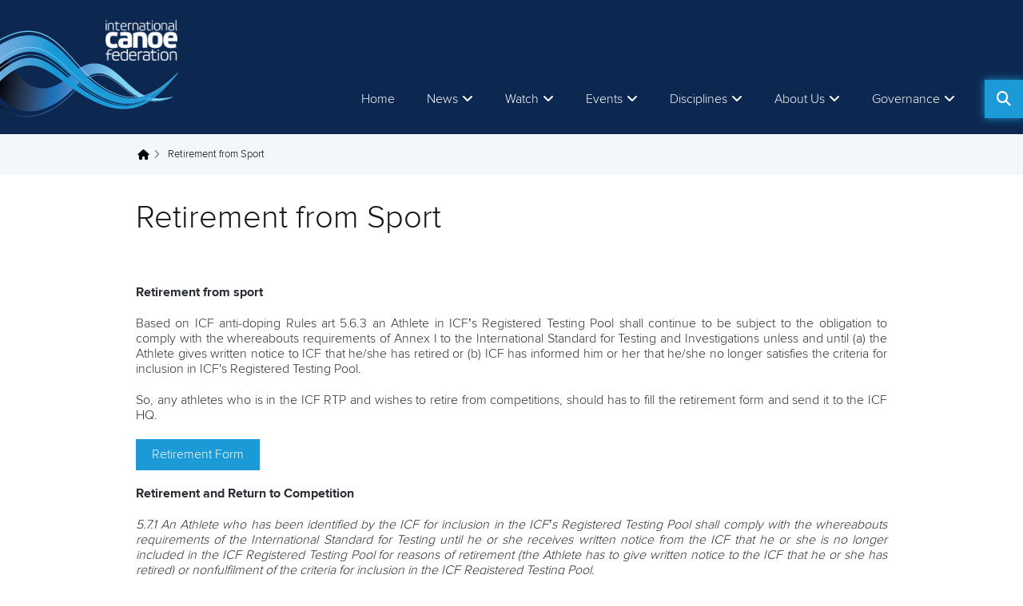

--- FILE ---
content_type: text/html; charset=utf-8
request_url: https://www.canoeicf.com/retirement-sport
body_size: 8654
content:
<!DOCTYPE html>
<html xmlns="http://www.w3.org/1999/xhtml" lang="en" xml:lang="en" dir="ltr" 
  xmlns:og="http://ogp.me/ns#">

<head>
  <meta http-equiv="Content-Type" content="text/html; charset=utf-8" />
<link rel="shortcut icon" href="https://www.canoeicf.com/sites/all/themes/penceo_theme/favicon.ico" type="image/vnd.microsoft.icon" />
<meta name="viewport" content="width=device-width, initial-scale=1, minimum-scale=1, maximum-scale=2, user-scalable=1" />
<meta name="p:domain_verify" content="2172734ab30304dcf8d7f9fe471a2da8" />
<meta name="description" content="Retirement from sportBased on ICF anti-doping Rules art 5.6.3 an Athlete in ICF’s Registered Testing Pool shall continue to be subject to the obligation to comply with the whereabouts requirements of Annex I to the International Standard for Testing and Investigations unless and until (a) the Athlete gives written notice to ICF that he/she has retired or (b) ICF has informed" />
<meta name="generator" content="Drupal 7 (http://drupal.org)" />
<link rel="canonical" href="https://www.canoeicf.com/retirement-sport" />
<link rel="shortlink" href="https://www.canoeicf.com/node/15707" />
<meta property="og:site_name" content="ICF - Planet Canoe" />
<meta property="og:type" content="article" />
<meta property="og:url" content="https://www.canoeicf.com/retirement-sport" />
<meta property="og:title" content="Retirement from Sport" />
<meta property="og:description" content="Retirement from sportBased on ICF anti-doping Rules art 5.6.3 an Athlete in ICF’s Registered Testing Pool shall continue to be subject to the obligation to comply with the whereabouts requirements of Annex I to the International Standard for Testing and Investigations unless and until (a) the Athlete gives written notice to ICF that he/she has retired or (b) ICF has informed him or her that he/she no longer satisfies the criteria for inclusion in ICF&#039;s Registered Testing Pool.So, any athletes who is in the ICF RTP and wishes to retire from competitions, should has to fill the retirement form and send it to the ICF HQ.Retirement FormRetirement and Return to Competition 5.7.1 An Athlete who has been identified by the ICF for inclusion in the ICF’s Registered Testing Pool shall comply with the whereabouts requirements of the International Standard for Testing until he or she receives written notice from the ICF that he or she is no longer included in the ICF Registered Testing Pool for reasons of retirement (the Athlete has to give written notice to the ICF that he or she has retired) or nonfulfilment of the criteria for inclusion in the ICF Registered Testing Pool.5.7.3 If an Athlete retires from sport while subject to a period of Ineligibility, the Athlete shall not resume competing in International Events or National Events until the Athlete has given six months prior written notice (or notice equivalent to the period of Ineligibility remaining as of the date the Athlete retired, if that period was longer than six months) to ICF and to his/her National Anti-Doping Organisation of his/her intent to resume competing and has made him/herself available for Testing for that notice period, including (if requested) complying with the whereabouts requirements of Annex I to the International Standard for Testing and Investigations." />
<meta property="og:updated_time" content="2017-12-11T10:16:13+01:00" />
<meta property="article:published_time" content="2016-10-21T10:48:00+02:00" />
<meta property="article:modified_time" content="2017-12-11T10:16:13+01:00" />
  <title>Retirement from Sport | ICF - Planet Canoe</title>
  <link type="text/css" rel="stylesheet" href="https://www.canoeicf.com/sites/default/files/css/css_xE-rWrJf-fncB6ztZfd2huxqgxu4WO-qwma6Xer30m4.css" media="all" />
<link type="text/css" rel="stylesheet" href="https://www.canoeicf.com/sites/default/files/css/css_UymGfrFSYTak7qAFnIgHW3TPIsf6msUPPfcFMSM3Hns.css" media="all" />
<link type="text/css" rel="stylesheet" href="https://www.canoeicf.com/sites/default/files/css/css_urg_MIBStVPuAY1E1pDRV_tO-nsNyNoG8KwTe_TAYh8.css" media="screen" />
<style type="text/css" media="print">
<!--/*--><![CDATA[/*><!--*/
#sb-container{position:relative;}#sb-overlay{display:none;}#sb-wrapper{position:relative;top:0;left:0;}#sb-loading{display:none;}

/*]]>*/-->
</style>
<link type="text/css" rel="stylesheet" href="https://www.canoeicf.com/sites/default/files/css/css_W8CMCB8IWdYD4q_I4cawHaa697fFkw40MXy4P049myw.css" media="all" />
<link type="text/css" rel="stylesheet" href="https://www.canoeicf.com/sites/default/files/css/css_QSFL-7xG88v4lVdlnW0U0PBep7kesagbFwg2qdtW9pU.css" media="all" />
<link type="text/css" rel="stylesheet" href="https://www.canoeicf.com/sites/default/files/css/css_BXCassjaXN0djjNgrkJLUcTUY0QxF9ubI2223rn5L0o.css" media="all" />
<link type="text/css" rel="stylesheet" href="https://www.canoeicf.com/sites/default/files/css/css_kvEIJlc6D9weBV-bMqAoDIiSEfXFxt1PbAP1_M1xAFQ.css" media="all" />
<link type="text/css" rel="stylesheet" href="https://www.canoeicf.com/sites/default/files/css/css_MAxL4sSKXmN7SEgzl1OFwrXYEDGRziOKG78ES-3kc0U.css" media="print" />
<link type="text/css" rel="stylesheet" href="https://www.canoeicf.com/sites/default/files/css/css_OdU8Nu_KR6TbRnaAsxuDjv5v3GFcsZXY5olDKSwtZvg.css" media="all" />
  <script type="text/javascript" src="https://www.canoeicf.com/sites/default/files/js/js_Pt6OpwTd6jcHLRIjrE-eSPLWMxWDkcyYrPTIrXDSON0.js"></script>
<script type="text/javascript" src="https://www.canoeicf.com/sites/default/files/js/js_VCKbyKBrvotYIDppITkgmBmAIj6hbZuzeKswMIMRtXM.js"></script>
<script type="text/javascript" src="https://www.canoeicf.com/sites/default/files/js/js_oMEK0j5L361m9-c1exgqugqHhNzCDYRCV0Zfx7iwGhQ.js"></script>
<script type="text/javascript" src="https://www.canoeicf.com/sites/default/files/js/js_68d6yX371cp6DP65HdrkoxXIZMag5zONlwesjiFuxOg.js"></script>
<script type="text/javascript">
<!--//--><![CDATA[//><!--
jQuery.fn.attachBehaviors = function(){Drupal.attachBehaviors();}
//--><!]]>
</script>
<script type="text/javascript" src="https://www.canoeicf.com/sites/default/files/js/js_mCwGUooArDHW9zl3A1c-BptcksI1YAAp3fEc3yQ8hk0.js"></script>
<script type="text/javascript" src="https://www.googletagmanager.com/gtag/js?id=G-313228438"></script>
<script type="text/javascript">
<!--//--><![CDATA[//><!--
window.dataLayer = window.dataLayer || [];function gtag(){dataLayer.push(arguments)};gtag("js", new Date());gtag("set", "developer_id.dMDhkMT", true);gtag("config", "G-313228438", {"groups":"default","anonymize_ip":true});gtag("config", "UA-77182970-1", {"groups":"default","anonymize_ip":true});
//--><!]]>
</script>
<script type="text/javascript" src="https://www.canoeicf.com/sites/default/files/js/js_lodsDWTqj1F975KGiXqamZL1vpo7CfjNPIQ1Pbcar1I.js"></script>
<script type="text/javascript" src="https://www.canoeicf.com/sites/default/files/js/js_SkgGE_Bdkzi5VhAwg2Oi4mFbk2qEgANszyYDZQfdQGI.js"></script>
<script type="text/javascript">
<!--//--><![CDATA[//><!--

          shadowbox.path = "/sites/all/libraries/shadowbox/";
        
//--><!]]>
</script>
<script type="text/javascript">
<!--//--><![CDATA[//><!--
jQuery.extend(Drupal.settings, {"basePath":"\/","pathPrefix":"","setHasJsCookie":0,"ajaxPageState":{"theme":"penceo_theme","theme_token":"Us7Vxm7CCnW6dr6ymJFrHGdEPC-H6kgg_I4GX5PJT-c","jquery_version":"1.12","jquery_version_token":"Gjv4RZ0HFnzBAXCbR4OkpYrQJBQF48hWbAU1unkCfv4","js":{"sites\/all\/modules\/contrib\/social_share_counter\/js\/ssc_main.js":1,"sites\/all\/modules\/contrib\/social_share_counter\/js\/ssc_floating_navigation.js":1,"profiles\/penceo_profile\/modules\/contrib\/jquery_update\/replace\/jquery\/1.12\/jquery.min.js":1,"misc\/jquery-extend-3.4.0.js":1,"misc\/jquery-html-prefilter-3.5.0-backport.js":1,"misc\/jquery.once.js":1,"misc\/drupal.js":1,"profiles\/penceo_profile\/modules\/contrib\/jquery_update\/js\/jquery_browser.js":1,"profiles\/penceo_profile\/modules\/contrib\/jquery_update\/replace\/ui\/ui\/minified\/jquery.ui.core.min.js":1,"profiles\/penceo_profile\/modules\/contrib\/jquery_update\/replace\/ui\/ui\/minified\/jquery.ui.widget.min.js":1,"profiles\/penceo_profile\/modules\/contrib\/jquery_update\/replace\/ui\/ui\/minified\/jquery.ui.tabs.min.js":1,"profiles\/penceo_profile\/modules\/contrib\/jquery_update\/replace\/ui\/ui\/minified\/jquery.ui.accordion.min.js":1,"sites\/all\/libraries\/shadowbox\/shadowbox.js":1,"sites\/all\/modules\/contrib\/shadowbox\/shadowbox_auto.js":1,"profiles\/penceo_profile\/modules\/contrib\/jquery_update\/replace\/ui\/ui\/minified\/jquery.ui.position.min.js":1,"misc\/ui\/jquery.ui.position-1.13.0-backport.js":1,"profiles\/penceo_profile\/modules\/contrib\/jquery_update\/replace\/ui\/ui\/minified\/jquery.ui.tooltip.min.js":1,"misc\/ajax.js":1,"profiles\/penceo_profile\/modules\/contrib\/jquery_update\/js\/jquery_update.js":1,"profiles\/penceo_profile\/modules\/panopoly\/panopoly_images\/panopoly-images.js":1,"profiles\/penceo_profile\/modules\/contrib\/admin_menu\/admin_devel\/admin_devel.js":1,"sites\/all\/modules\/features\/icf_news\/js\/icf-news-tooltip.js":1,"profiles\/penceo_profile\/modules\/panopoly\/panopoly_admin\/panopoly-admin.js":1,"profiles\/penceo_profile\/modules\/panopoly\/panopoly_theme\/js\/panopoly-accordion.js":1,"sites\/all\/modules\/contrib\/caption_filter\/js\/caption-filter.js":1,"profiles\/penceo_profile\/libraries\/colorbox\/jquery.colorbox-min.js":1,"profiles\/penceo_profile\/modules\/contrib\/colorbox\/js\/colorbox.js":1,"profiles\/penceo_profile\/modules\/contrib\/colorbox\/styles\/default\/colorbox_style.js":1,"profiles\/penceo_profile\/modules\/contrib\/colorbox\/js\/colorbox_load.js":1,"0":1,"profiles\/penceo_profile\/libraries\/jquery.imagesloaded\/jquery.imagesloaded.min.js":1,"sites\/all\/modules\/contrib\/google_analytics\/googleanalytics.js":1,"https:\/\/www.googletagmanager.com\/gtag\/js?id=G-313228438":1,"1":1,"sites\/all\/modules\/custom\/icf_custom_panes\/js\/full_search.js":1,"misc\/progress.js":1,"profiles\/penceo_profile\/modules\/contrib\/ajax_error_suppress\/js\/ajax.js":1,"profiles\/penceo_profile\/modules\/contrib\/colorbox_node\/colorbox_node.js":1,"sites\/all\/themes\/penceo_theme\/js\/vendor\/slick.min.js":1,"sites\/all\/themes\/penceo_theme\/js\/vendor\/imagesloaded.pkgd.min.js":1,"sites\/all\/themes\/penceo_theme\/js\/vendor\/justifiedGallery.js":1,"sites\/all\/themes\/penceo_theme\/js\/vendor\/jquery.event.special.resizeEvents.js":1,"sites\/all\/themes\/penceo_theme\/js\/vendor\/owl.carousel.min.js":1,"sites\/all\/themes\/penceo_theme\/js\/vendor\/enquire.min.js":1,"sites\/all\/themes\/penceo_theme\/js\/default.js":1,"sites\/all\/themes\/penceo_theme\/js\/dropdown-plugin.js":1,"sites\/all\/themes\/penceo_theme\/js\/header_mega_menu.js":1,"sites\/all\/themes\/penceo_theme\/js\/footer.js":1,"sites\/all\/themes\/penceo_theme\/js\/language_switcher.js":1,"sites\/all\/themes\/penceo_theme\/js\/component\/subpage_menu\/subpage-menu-mobile.js":1,"sites\/all\/themes\/penceo_theme\/js\/component\/subpage_menu\/subpage-menu-desktop.js":1,"sites\/all\/themes\/penceo_theme\/js\/component\/subpage_menu\/subpage-menu.js":1,"2":1},"css":{"modules\/system\/system.base.css":1,"modules\/system\/system.menus.css":1,"modules\/system\/system.messages.css":1,"modules\/system\/system.theme.css":1,"misc\/ui\/jquery.ui.theme.css":1,"misc\/ui\/jquery.ui.accordion.css":1,"sites\/all\/libraries\/shadowbox\/shadowbox.css":1,"0":1,"misc\/ui\/jquery.ui.tooltip.css":1,"profiles\/penceo_profile\/modules\/contrib\/colorbox_node\/colorbox_node.css":1,"profiles\/penceo_profile\/modules\/contrib\/date\/date_api\/date.css":1,"profiles\/penceo_profile\/modules\/contrib\/date\/date_popup\/themes\/datepicker.1.7.css":1,"modules\/field\/theme\/field.css":1,"modules\/node\/node.css":1,"profiles\/penceo_profile\/modules\/panopoly\/panopoly_admin\/panopoly-admin.css":1,"profiles\/penceo_profile\/modules\/panopoly\/panopoly_admin\/panopoly-admin-navbar.css":1,"profiles\/penceo_profile\/modules\/panopoly\/panopoly_core\/css\/panopoly-dropbutton.css":1,"profiles\/penceo_profile\/modules\/panopoly\/panopoly_theme\/css\/panopoly-featured.css":1,"profiles\/penceo_profile\/modules\/panopoly\/panopoly_theme\/css\/panopoly-accordian.css":1,"profiles\/penceo_profile\/modules\/panopoly\/panopoly_theme\/css\/panopoly-layouts.css":1,"profiles\/penceo_profile\/modules\/contrib\/radix_layouts\/radix_layouts.css":1,"modules\/search\/search.css":1,"modules\/user\/user.css":1,"profiles\/penceo_profile\/modules\/contrib\/views\/css\/views.css":1,"sites\/all\/modules\/contrib\/caption_filter\/caption-filter.css":1,"profiles\/penceo_profile\/modules\/contrib\/colorbox\/styles\/default\/colorbox_style.css":1,"profiles\/penceo_profile\/modules\/contrib\/ctools\/css\/ctools.css":1,"profiles\/penceo_profile\/modules\/contrib\/panels\/css\/panels.css":1,"sites\/all\/modules\/contrib\/tagclouds\/tagclouds.css":1,"sites\/all\/modules\/contrib\/social_share_counter\/css\/font-awesome.min.css":1,"sites\/all\/themes\/penceo_theme\/stylesheet\/style.css":1,"sites\/all\/themes\/penceo_theme\/stylesheet\/print.css":1,"profiles\/penceo_profile\/modules\/panopoly\/panopoly_images\/panopoly-images.css":1}},"colorbox":{"opacity":"0.85","current":"{current} of {total}","previous":"\u00ab Prev","next":"Next \u00bb","close":"Close","maxWidth":"98%","maxHeight":"98%","fixed":true,"mobiledetect":true,"mobiledevicewidth":"480px","file_public_path":"\/sites\/default\/files","specificPagesDefaultValue":"admin*\nimagebrowser*\nimg_assist*\nimce*\nnode\/add\/*\nnode\/*\/edit\nprint\/*\nprintpdf\/*\nsystem\/ajax\nsystem\/ajax\/*"},"shadowbox":{"animate":1,"animateFade":1,"animSequence":"wh","auto_enable_all_images":0,"auto_gallery":0,"autoplayMovies":true,"continuous":0,"counterLimit":"10","counterType":"default","displayCounter":1,"displayNav":1,"enableKeys":1,"fadeDuration":"0.35","handleOversize":"resize","handleUnsupported":"link","initialHeight":160,"initialWidth":320,"language":"en","modal":false,"overlayColor":"#000","overlayOpacity":"0.85","resizeDuration":"0.35","showMovieControls":1,"slideshowDelay":"0","viewportPadding":20,"useSizzle":0},"SSC":{"share":"https:\/\/www.canoeicf.com\/social_share_counter\/share","page":"https:\/\/www.canoeicf.com\/retirement-sport","sticky":1,"isClean":1},"googleanalytics":{"account":["G-313228438","UA-77182970-1"],"trackOutbound":1,"trackMailto":1,"trackDownload":1,"trackDownloadExtensions":"7z|aac|arc|arj|asf|asx|avi|bin|csv|doc(x|m)?|dot(x|m)?|exe|flv|gif|gz|gzip|hqx|jar|jpe?g|js|mp(2|3|4|e?g)|mov(ie)?|msi|msp|pdf|phps|png|ppt(x|m)?|pot(x|m)?|pps(x|m)?|ppam|sld(x|m)?|thmx|qtm?|ra(m|r)?|sea|sit|tar|tgz|torrent|txt|wav|wma|wmv|wpd|xls(x|m|b)?|xlt(x|m)|xlam|xml|z|zip","trackColorbox":1},"urlIsAjaxTrusted":{"\/retirement-sport":true},"colorbox_node":{"width":"90%","height":"90%"}});
//--><!]]>
</script>
  <!-- Google Tag Manager -->
  <script>(function(w,d,s,l,i){w[l]=w[l]||[];w[l].push({'gtm.start':
      new Date().getTime(),event:'gtm.js'});var f=d.getElementsByTagName(s)[0],
      j=d.createElement(s),dl=l!='dataLayer'?'&l='+l:'';j.async=true;j.src=
      'https://www.googletagmanager.com/gtm.js?id='+i+dl;f.parentNode.insertBefore(j,f);
    })(window,document,'script','dataLayer','GTM-T53V3KK');</script>
  <!-- End Google Tag Manager -->

  <!-- Google AdSense script -->
  <script async src="https://pagead2.googlesyndication.com/pagead/js/adsbygoogle.js?client=ca-pub-6059218351349589" crossorigin="anonymous"></script>

  <!-- Instagram embed script -->
  <script async defer src="https://platform.instagram.com/en_US/embeds.js"></script>

  <!-- Mailchimp popup script -->
  
</head>
<body class="html not-front not-logged-in no-sidebars page-node page-node- page-node-15707 node-type-basic-page node-promoted  region-content" >
<!-- Google Tag Manager (noscript) -->
<noscript><iframe src="https://www.googletagmanager.com/ns.html?id=GTM-T53V3KK"
                  height="0" width="0" style="display:none;visibility:hidden"></iframe></noscript>
<!-- End Google Tag Manager (noscript) -->
  <div id="skip-link">
    <a href="#main-content" class="element-invisible element-focusable">Skip to main content</a>
  </div>
    <div class="page-wrapper clearfix"  >
      <div class="page-header">
  
  
  
  <div class="header-panel clearfix" id="mini-panel-header">
      <div class="header-left">
        <div class="site-logo">

  
  
  
  <a href="/home" rel="home" id="logo" title="Home"><img src="https://www.canoeicf.com/sites/all/themes/penceo_theme/logo.png" alt="Home" /></a>
  </div>
    </div>
      <div class="header-right">
                    <div class="header-right-bottom">
          
  
  
  
  <div class="main-menu-opener"></div>
  <div class="main-menu">

  
  
  
  <div class="menu-block-wrapper menu-block-ctools-main-menu-1 menu-name-main-menu parent-mlid-0 menu-level-1">
  <ul class="menu"><li class="first leaf menu-mlid-943"><a href="/">Home</a></li>
<li class="expanded menu-mlid-1613"><a href="/news">News</a><ul class="menu"><li class="first leaf menu-mlid-151027"><a href="/news">All news</a></li>
<li class="leaf menu-mlid-150265"><a href="/disciplines/canoe-slalom/news">Canoe Slalom &amp; Kayak Cross</a></li>
<li class="leaf menu-mlid-150263"><a href="/disciplines/canoe-sprint/news">Canoe Sprint</a></li>
<li class="leaf menu-mlid-150264"><a href="/disciplines/paracanoe/news">Paracanoe</a></li>
<li class="leaf menu-mlid-150268"><a href="/disciplines/canoe-marathon/news">Canoe Marathon</a></li>
<li class="leaf menu-mlid-150267"><a href="/disciplines/canoe-polo/news">Canoe Polo</a></li>
<li class="leaf menu-mlid-150269"><a href="/disciplines/wildwater-canoeing/news">Wildwater Canoeing</a></li>
<li class="leaf menu-mlid-150270"><a href="/disciplines/canoe-freestyle/news">Canoe Freestyle</a></li>
<li class="leaf menu-mlid-150271"><a href="/disciplines/canoe-ocean-racing/news">Canoe Ocean Racing</a></li>
<li class="leaf menu-mlid-150272"><a href="/disciplines/dragon-boat/news">Dragon Boat</a></li>
<li class="leaf menu-mlid-150273"><a href="/disciplines/stand-up-paddling/news">Stand Up Paddling</a></li>
<li class="leaf menu-mlid-261776"><a href="/development/news">Development</a></li>
<li class="last leaf menu-mlid-261777"><a href="/sustainability/news">Sustainability</a></li>
</ul></li>
<li class="expanded menu-mlid-224580"><a target="_blank" class="nolink">Watch</a><ul class="menu"><li class="first leaf menu-mlid-226430"><a href="/news/how-watch-live-and-vod-coverage-icf-events">YouTube: How to watch live</a></li>
<li class="leaf menu-mlid-325942"><a href="/which-icf-events-will-be-shown-live-2025">Which ICF events will be shown live in 2025</a></li>
<li class="last leaf menu-mlid-150940"><a href="/icf-live-tv-and-vod-events">Live &amp; VOD</a></li>
</ul></li>
<li class="expanded menu-mlid-2212"><a class="nolink">Events</a><ul class="menu"><li class="first expanded menu-mlid-3141"><a class="nolink">Calendar</a><ul class="menu"><li class="first leaf menu-mlid-364998"><a href="/all-key-dates-icf-events-2026">ICF Events 2026</a></li>
<li class="last leaf menu-mlid-276466"><a href="/event-calendar">Full calendar</a></li>
</ul></li>
<li class="expanded menu-mlid-1992"><a class="nolink">Athletes</a><ul class="menu"><li class="first leaf menu-mlid-151478"><a href="/athletes">Profiles</a></li>
<li class="leaf menu-mlid-247989"><a href="/athletes-committee">Athletes&#039; Committee</a></li>
<li class="leaf menu-mlid-247990"><a href="/nationality-changes">Sporting Nationality</a></li>
<li class="last leaf menu-mlid-297491"><a href="/athlete-area-icf">Athlete Area</a></li>
</ul></li>
<li class="leaf menu-mlid-89998"><a href="/results">Results</a></li>
<li class="leaf menu-mlid-151555"><a href="/individual-entries">Individual entries</a></li>
<li class="last leaf menu-mlid-308625"><a href="/bidding-process-0">Event bidding</a></li>
</ul></li>
<li class="expanded menu-mlid-1724"><a href="/disciplines">Disciplines</a><ul class="menu"><li class="first leaf menu-mlid-2824"><a href="/disciplines/canoe-sprint">Canoe Sprint</a></li>
<li class="leaf menu-mlid-150323"><a href="/disciplines/canoe-slalom">Canoe Slalom &amp; Kayak Cross</a></li>
<li class="leaf menu-mlid-2825"><a href="/disciplines/paracanoe">Paracanoe</a></li>
<li class="leaf menu-mlid-2826"><a href="/disciplines/canoe-marathon">Canoe Marathon</a></li>
<li class="leaf menu-mlid-2827"><a href="/disciplines/canoe-polo">Canoe Polo</a></li>
<li class="leaf menu-mlid-2830"><a href="/disciplines/wildwater-canoeing">Wildwater Canoeing</a></li>
<li class="leaf menu-mlid-2831"><a href="/disciplines/canoe-freestyle">Canoe Freestyle</a></li>
<li class="leaf menu-mlid-2832"><a href="/disciplines/canoe-ocean-racing">Canoe Ocean Racing</a></li>
<li class="leaf menu-mlid-149939"><a href="/disciplines/dragon-boat">Dragon Boat</a></li>
<li class="leaf menu-mlid-167015"><a href="/disciplines/stand-up-paddling">Stand Up Paddling</a></li>
<li class="last expanded menu-mlid-123547"><a class="nolink">Recognised disciplines</a><ul class="menu"><li class="first leaf menu-mlid-46452"><a href="/discipline/canoe-sailing">Canoe Sailing</a></li>
<li class="leaf menu-mlid-146335"><a href="/disciplines/waveski-surfing">Waveski Surfing</a></li>
<li class="leaf menu-mlid-131064"><a href="/discipline/rafting">Rafting</a></li>
<li class="last leaf menu-mlid-151447"><a href="/disciplines/vaa">Va&#039;a</a></li>
</ul></li>
</ul></li>
<li class="expanded menu-mlid-335371"><a class="nolink">About Us</a><ul class="menu"><li class="first leaf menu-mlid-261344"><a href="/about-international-canoe-federation">About the ICF</a></li>
<li class="leaf menu-mlid-367059"><a href="/about-international-canoe-federation#mission">Mission</a></li>
<li class="leaf menu-mlid-367060"><a href="/about-international-canoe-federation#values">Values</a></li>
<li class="leaf menu-mlid-367061"><a href="/about-international-canoe-federation#strategic_plan">Strategic Plan</a></li>
<li class="expanded menu-mlid-261347"><a class="nolink">ICF Structure</a><ul class="menu"><li class="first leaf menu-mlid-261355"><a href="/icf-structure">Overview</a></li>
<li class="leaf menu-mlid-261354"><a href="/thomas-konietzko">President</a></li>
<li class="leaf menu-mlid-261348"><a href="/icf-structure#exco">ExCo</a></li>
<li class="leaf menu-mlid-261349"><a href="/node/15716/#board">BoD</a></li>
<li class="last leaf menu-mlid-261350"><a href="/node/15716/#staff">Staff</a></li>
</ul></li>
<li class="leaf menu-mlid-335378"><a href="https://www.canoeicf.com/jobs">Jobs</a></li>
<li class="last leaf menu-mlid-360102"><a href="https://www.canoeicf.com/tenders">Tenders</a></li>
</ul></li>
<li class="last expanded menu-mlid-151492"><a class="nolink">Governance</a><ul class="menu"><li class="first leaf menu-mlid-283442"><a href="https://www.canoeicf.com/newsletter" target="_blank">Newsletter</a></li>
<li class="leaf menu-mlid-247991"><a href="/rules">Rules &amp; Statutes</a></li>
<li class="expanded menu-mlid-283126"><a href="/other/antalya-2024">Congress 2024</a><ul class="menu"><li class="first leaf menu-mlid-283127"><a href="/other/antalya-2024/information">Information</a></li>
<li class="leaf menu-mlid-283129"><a href="/other/antalya-2024/schedule">Schedule</a></li>
<li class="last leaf menu-mlid-283128"><a href="/other/antalya-2024/candidates">Candidates</a></li>
</ul></li>
<li class="leaf menu-mlid-261346"><a href="/about-international-canoe-federation#annual_reviews">Annual Reviews</a></li>
<li class="leaf menu-mlid-261351"><a href="/continental">Continental Federations</a></li>
<li class="leaf menu-mlid-261352"><a href="/federation">National Federations</a></li>
<li class="leaf menu-mlid-216568"><a href="/sustainability">Sustainability</a></li>
<li class="leaf menu-mlid-216567"><a href="/development">Development</a></li>
<li class="leaf menu-mlid-247992"><a href="/medical-and-anti-doping">Anti-doping &amp; Medical</a></li>
<li class="leaf menu-mlid-247994"><a href="/safeguarding">Safeguarding</a></li>
<li class="last leaf menu-mlid-253597"><a href="/prevention-competition-manipulation">Prevention of Competition Manipulation</a></li>
</ul></li>
</ul></div>

  </div>

  
  
  
  <div class="search-button"></div><div class="search-wrapper"><div class="search-form-wrapper"><form action="/retirement-sport" method="post" id="icf-search-block-fulltext-form" accept-charset="UTF-8"><div><div class="form-item form-type-textfield form-item-search-api-views-fulltext">
 <input placeholder="What are you looking for?" type="text" id="edit-search-api-views-fulltext" name="search_api_views_fulltext" value="" size="60" maxlength="128" class="form-text" />
</div>
<input type="hidden" name="form_build_id" value="form-dF0cftdzn_w6SlbaNDG47gxE-cXTATuBO_YmzqdxWBg" />
<input type="hidden" name="form_id" value="icf_search_block_fulltext_form" />
<div class="form-actions form-wrapper" id="edit-actions"><input type="submit" id="edit-submit" name="op" value="Search" class="form-submit" /></div></div></form></div></div>
        </div>
          </div>
</div>

</div>
        <div class="page-content clearfix">
      <div class="page-background-top"></div>
      <div class="page-background-bottom"></div>

      
  
  
  
  <div id="block-system-main" class="block block-system">

    
  <div class="content">
        <div class="breadcrumb-wrapper">

  
  
  
  <h2 class="element-invisible">You are here</h2><div class="breadcrumb"><a href="/">Home</a> <span >Retirement from Sport</span></div>
  </div>

  
  
  
  <h1 class="page-title">Retirement from Sport</h1>

  <div class="body">

  
  
  
          <p style="text-align: justify;"><strong>Retirement from sport</strong></p><p style="text-align: justify;">Based on ICF anti-doping Rules art 5.6.3 an Athlete in ICF’s Registered Testing Pool shall continue to be subject to the obligation to comply with the whereabouts requirements of Annex I to the International Standard for Testing and Investigations unless and until (a) the Athlete gives written notice to ICF that he/she has retired or (b) ICF has informed him or her that he/she no longer satisfies the criteria for inclusion in ICF's Registered Testing Pool.</p><p style="text-align: justify;">So, any athletes who is in the ICF RTP and wishes to retire from competitions, should has to fill the retirement form and send it to the ICF HQ.</p><p style="text-align: justify;"><a class="button-base button-blue" href="/sites/default/files/athlete_retirement_form.pdf">Retirement Form</a></p><p style="text-align: justify;"><strong>Retirement and Return to Competition </strong></p><p style="text-align: justify;"><em>5.7.1 An Athlete who has been identified by the ICF for inclusion in the ICF’s Registered Testing Pool shall comply with the whereabouts requirements of the International Standard for Testing until he or she receives written notice from the ICF that he or she is no longer included in the ICF Registered Testing Pool for reasons of retirement (the Athlete has to give written notice to the ICF that he or she has retired) or nonfulfilment of the criteria for inclusion in the ICF Registered Testing Pool.</em></p><p style="text-align: justify;"><em>5.7.3 If an Athlete retires from sport while subject to a period of Ineligibility, the Athlete shall not resume competing in International Events or National Events until the Athlete has given six months prior written notice (or notice equivalent to the period of Ineligibility remaining as of the date the Athlete retired, if that period was longer than six months) to ICF and to his/her National Anti-Doping Organisation of his/her intent to resume competing and has made him/herself available for Testing for that notice period, including (if requested) complying with the whereabouts requirements of Annex I to the International Standard for Testing and Investigations.</em></p>  
  </div>
  </div>
</div>

</div>
        <div class="page-footer"><div class="panel-pane pane-panels-mini pane-footer"  >
  
      
  
  <div class="pane-content">
    <div class="footer-panel"  id="mini-panel-footer">
      <div class="contact-us-block">  <div class="site-logo">

  
  
  
  <div class="content">
    <a href="/home" rel="home" id="logo-footer" title="Home"><img src="https://www.canoeicf.com/sites/all/themes/penceo_theme/logo.png" alt="Home" /></a>  </div>
  </div>
  <div class="contact-us phone">

  
  
  
  <h2></h2>
        <p><strong>Call us at +41 (0)21 612 0290</strong></p><p class="grey">mon - fri 9:00 - 18:00 CET</p>  
  </div>
  <div class="contact-us email">

  
  
  
  <h2></h2>
        <p><strong>Write to us at <a href="mailto:info@canoeicf.com" target="_blank">info@canoeicf.com</a></strong></p>  
  </div>
  <div class="technical-support email">

  
  
  
          <p><strong>Technical support <a href="mailto:webmaster@canoeicf.com" target="_blank">webmaster@canoeicf.com</a></strong></p>  
  </div>
  <div class="contact-us address">

  
  
  
  <h2></h2>
        <p>Váci út 76<br />1133 Budapest, <strong>Hungary</strong></p><p>Avenue de Rhodanie 54,<br />1007 Lausanne, <strong>Switzerland</strong></p><p>80 Fuchun Road, <br />Shangcheng District, <br />Hangzhou, <strong>China</strong></p>  
  </div>
  <div class="contact-us olympic">

  
  
  
  <h2></h2>
        <p><img alt="IOC logo footer" title="IOC logo footer" class="media-element file-default wysiwyg-full-width" data-delta="1" src="/sites/default/files/styles/wysiwyg-full-width/public/international_federation_recognised_by_the_ioc_label_en_rgb_colour_png.png?itok=5YYJo_71" width="152" height="80" /></p>  
  </div>

  
  
  
  <p class='designed-by-penceo'><a href="https://www.penceo.com/" target="_blank">Design by <img src="https://www.canoeicf.com/sites/all/modules/custom/icf_custom_panes/img/penceo-2019.svg" height="26" alt="Home page" /></a><strong><a href="https://www.thelearning-lab.com/" target="_blank">LAB</a></strong></p>

  
  
  
  <div class="nf-login-container"><a href="https://federations.canoeicf.com/user">Editor Login</a></div>
</div>
        <div class="footer-menu-block">  <div class="footer-menu col events">

  
            <div class="header">
      <h6 >
          Governance          </h6>
      </div>
      
  
  <div class="menu-block-wrapper menu-block-ctools-menu-footer-menu-2 menu-name-menu-footer-menu parent-mlid-946 menu-level-1">
  <ul class="menu"><li class="first leaf menu-mlid-151499"><a href="/rules">Rules &amp; Statutes</a></li>
<li class="leaf menu-mlid-131140"><a href="/icf-minutes">Minutes</a></li>
<li class="leaf menu-mlid-3004"><a href="https://federations.canoeicf.com/sites/default/files/icf_fit_for_future_-_strategic_plan_2022-24_01-11-22.pdf">Fit for Future Strategy</a></li>
<li class="last leaf menu-mlid-232375"><a href="/icf-privacy-policy" target="_blank">ICF Privacy Policy</a></li>
</ul></div>

  </div>
  <div class="footer-menu col event-organisers">

  
            <div class="header">
      <h6 >
          Event organisers          </h6>
      </div>
      
  
  <div class="menu-block-wrapper menu-block-ctools-menu-world-class-canoe-1 menu-name-menu-world-class-canoe parent-mlid-0 menu-level-1">
  <ul class="menu"><li class="first leaf menu-mlid-151486"><a href="/about-icf-events-competition-levels">ICF competition types</a></li>
<li class="leaf menu-mlid-151487"><a href="/bidding-process-0">Bidding process</a></li>
<li class="leaf menu-mlid-151488"><a href="/event-tool-box">Event tool box</a></li>
<li class="leaf menu-mlid-151489"><a href="/operational-requirements">Operational requirements</a></li>
<li class="leaf menu-mlid-151490"><a href="/icf-competitions-branding-venues-advertising-equipment-guidelines">Branding at venues</a></li>
<li class="leaf menu-mlid-7241"><a href="/official-hashtags">Official hashtags</a></li>
<li class="last leaf menu-mlid-151653"><a href="https://www.canoeicf.com/sports-data-platform">Sports Data Platform (SDP)</a></li>
</ul></div>

  </div>
  <div class="footer-menu col about">

  
            <div class="header">
      <h6 >
          About ICF          </h6>
      </div>
      
  
  <div class="menu-block-wrapper menu-block-ctools-menu-footer-menu-3 menu-name-menu-footer-menu parent-mlid-111273 menu-level-1">
  <ul class="menu"><li class="first leaf menu-mlid-110558"><a href="/about-international-canoe-federation">About the ICF</a></li>
<li class="leaf menu-mlid-954"><a href="/history">History</a></li>
<li class="leaf menu-mlid-2969"><a href="/icf-structure">Structure of the ICF</a></li>
<li class="leaf menu-mlid-332024"><a href="/jobs">Jobs</a></li>
<li class="leaf menu-mlid-3003"><a href="/continental">Continental Associations</a></li>
<li class="leaf menu-mlid-2970"><a href="/federation">Member Federations</a></li>
<li class="leaf menu-mlid-151500"><a href="/officials">Officials</a></li>
<li class="leaf menu-mlid-3408"><a href="/partnerships">Partnerships</a></li>
<li class="leaf menu-mlid-2972"><a href="/associate-links">Associated Links</a></li>
<li class="last leaf menu-mlid-360095"><a href="https://www.canoeicf.com/tenders">Tenders</a></li>
</ul></div>

  </div>
  <div class="footer-menu col social">

  
            <div class="header">
      <h6 >
          Social          </h6>
      </div>
      
  
  <div class="menu-block-wrapper menu-block-ctools-menu-footer-menu-4 menu-name-menu-footer-menu parent-mlid-944 menu-level-1">
  <ul class="menu"><li class="first leaf menu-mlid-1679"><a href="https://www.facebook.com/planetcanoe" class="facebook" target="_blank">Facebook</a></li>
<li class="leaf menu-mlid-2662"><a href="https://instagram.com/planetcanoe" class="instagram" target="_blank">Instagram</a></li>
<li class="leaf menu-mlid-275000"><a href="https://www.tiktok.com/@planetcanoe" class="tiktok" target="_blank">TikTok</a></li>
<li class="leaf menu-mlid-2663"><a href="https://www.youtube.com/PlanetCanoe" class="youtube" target="_blank">Youtube</a></li>
<li class="leaf menu-mlid-1690"><a href="https://twitter.com/planetcanoe" class="twitter" target="_blank">X (Twitter)</a></li>
<li class="last leaf menu-mlid-274999"><a href="https://www.linkedin.com/company/internationalcanoefederation" class="linkedin" target="_blank">LinkedIn</a></li>
</ul></div>

  </div>
</div>
  </div>
  </div>

  
  </div>
</div>
  </div>
  <script type="text/javascript" src="https://www.canoeicf.com/sites/all/modules/contrib/social_share_counter/js/ssc_main.js?1769058328"></script>
<script type="text/javascript" src="https://www.canoeicf.com/sites/all/modules/contrib/social_share_counter/js/ssc_floating_navigation.js?1769058328"></script>
</body>
</html>


--- FILE ---
content_type: text/html; charset=utf-8
request_url: https://www.google.com/recaptcha/api2/aframe
body_size: 268
content:
<!DOCTYPE HTML><html><head><meta http-equiv="content-type" content="text/html; charset=UTF-8"></head><body><script nonce="7d9Qs7Ql0H55hgZZSGLBZw">/** Anti-fraud and anti-abuse applications only. See google.com/recaptcha */ try{var clients={'sodar':'https://pagead2.googlesyndication.com/pagead/sodar?'};window.addEventListener("message",function(a){try{if(a.source===window.parent){var b=JSON.parse(a.data);var c=clients[b['id']];if(c){var d=document.createElement('img');d.src=c+b['params']+'&rc='+(localStorage.getItem("rc::a")?sessionStorage.getItem("rc::b"):"");window.document.body.appendChild(d);sessionStorage.setItem("rc::e",parseInt(sessionStorage.getItem("rc::e")||0)+1);localStorage.setItem("rc::h",'1769058337755');}}}catch(b){}});window.parent.postMessage("_grecaptcha_ready", "*");}catch(b){}</script></body></html>

--- FILE ---
content_type: application/javascript
request_url: https://www.canoeicf.com/sites/all/modules/contrib/social_share_counter/js/ssc_main.js?1769058328
body_size: 1861
content:
var $ = jQuery.noConflict();
$(function ($) {
  $(".sharebox").on('click', '.switch', function () {
    $(this).hide();
    $(this).siblings('.secondary').css('display', 'inline-block');
    $(this).siblings('.secondary').children('.switch2').show();
  });
  $(".sharebox").on('click', '.switch2', function () {
    $(this).parent('.secondary').siblings('.switch').show();
    $(this).parent('.secondary').hide();
  });
});
var isMobile = {
  Android: function () {
    return navigator.userAgent.match(/Android/i);
  },
  BlackBerry: function () {
    return navigator.userAgent.match(/BlackBerry/i);
  },
  iOS: function () {
    return navigator.userAgent.match(/iPhone|iPad|iPod/i);
  },
  Opera: function () {
    return navigator.userAgent.match(/Opera Mini/i);
  },
  Windows: function () {
    return navigator.userAgent.match(/IEMobile/i);
  },
  any: function () {
    return (isMobile.Android() || isMobile.BlackBerry() || isMobile.iOS() || isMobile.Opera() || isMobile.Windows());
  }
};
if (isMobile.any()) {
  $('a[data-type=whatsapp]').show();
}

(function ($) {
  $.fn.cSButtons = function (options) {
    // Default params
    var defaults =
        {
          "url": null,
          "type": 'facebook',
          "txt": null,
          "via": null,
          "count": false,
          "count_position": 'right',
          "apikey": null,
          "media": null,
          "lang": 'en-US',
          "total": null,
        }
    var abbrevs = {12: "T", 9: "B", 6: "M", 3: "K", 0: ""};
    var parametres = $.extend(defaults, options);
    var totalShare = 0;
    var nbButtons = this.length;
    var i = 0;
    var jg = 0;

    if (Drupal.settings.SSC.isClean) {
      Drupal.settings.SSC.share = Drupal.settings.SSC.share + '?';
    } else {
      Drupal.settings.SSC.share = Drupal.settings.SSC.share + '&';
    }
    function shorterTotal(num) {
      if (num >= 1e9) {
        num = (num / 1e9).toFixed(0) + "B"
      } else if (num >= 1e6) {
        num = (num / 1e6).toFixed(0) + "M"
      } else if (num >= 1e3) {
        num = (num / 1e3).toFixed(0) + "k"
      }
      return num;
    }
    return this.each(function () {
      i++;
      // If option on the link attributs
      var url = ($(this).closest('.sharebox').attr('data-url') != undefined && $(this).closest('.sharebox').attr('data-url') != '') ? $(this).closest('.sharebox').attr('data-url') : parametres.url;
      var type = ($(this).attr('data-type') != undefined && $(this).attr('data-type') != '') ? $(this).attr('data-type') : parametres.type;
      var txt = ($(this).attr('data-txt') != undefined && $(this).attr('data-txt') != '') ? $(this).attr('data-txt') : parametres.txt;
      var summary = $('.ssc-container .description').val();
      var via = ($(this).attr('data-via') != undefined && $(this).attr('data-via') != '') ? $(this).attr('data-via') : parametres.via;
      var count = ($(this).attr('data-count') != undefined && $(this).attr('data-count') != '') ? $(this).attr('data-count') : parametres.count;
      var media = ($(this).attr('data-media') != undefined && $(this).attr('data-media') != '') ? $(this).attr('data-media') : parametres.media;
      var lang = ($(this).attr('data-lang') != undefined && $(this).attr('data-lang') != '') ? $(this).attr('data-lang') : parametres.lang;
      var popupWidth = 0;
      var popupHeight = 0;
      var shareUrl = '';

      // Url use to share
      url = (url != null) ? url : document.URL;
      $URL = url;

      switch (type) {
        case 'twitter': // Twitter share
          var twitter = $(this);
          popupWidth = 550;
          popupHeight = 420;
          shareUrl = (txt != null) ? 'https://twitter.com/intent/tweet?original_referer=' + encodeURIComponent(document.URL) + '&text=' + encodeURIComponent(txt) + '&url=' + encodeURIComponent(url) : 'https://twitter.com/intent/tweet?original_referer=' + encodeURIComponent(document.URL) + '&url=' + encodeURIComponent(url);
          shareUrl = (via != null) ? shareUrl + '&via=' + via : shareUrl;

          if (count) {
            $.getJSON(Drupal.settings.SSC.share + 'url=' + $URL + '&service=twitter', function (resultdata) {
              totalShare += (isNaN(parseInt(resultdata.count))) ? 0 : parseInt(resultdata.count);
              if (parametres.total != null && i == nbButtons && totalShare != 0)
                $(parametres.total).text(shorterTotal(totalShare));
            });
          }
          break;
        case 'google': // Google + share
          var google = $(this);
          jg++;

          popupWidth = 600;
          popupHeight = 600;
          shareUrl = 'https://plus.google.com/share?url=' + url;
          shareUrl = (lang != null) ? shareUrl + '&hl=' + lang : shareUrl;

          if (count) {
            $.getJSON(Drupal.settings.SSC.share + 'url=' + $URL + '&service=googleplus', function (resultdata) {
              totalShare += (isNaN(parseInt(resultdata.count))) ? 0 : parseInt(resultdata.count);
              if (parametres.total != null && i == nbButtons && totalShare != 0)
                $(parametres.total).text(shorterTotal(totalShare));
            });
          }
          break;
        case 'linkedin' : // Linkedin share
          var linkedin = $(this);
          popupWidth = 600;
          popupHeight = 213;
          shareUrl = 'https://www.linkedin.com/shareArticle?url=' + url + '&title='+ encodeURIComponent(txt) +'&summary='+ encodeURIComponent(summary);

          if (count) {
            $.getJSON(Drupal.settings.SSC.share + 'url=' + $URL + '&service=linkedin', function (resultdata) {
              totalShare += (isNaN(parseInt(resultdata.count))) ? 0 : parseInt(resultdata.count);
              if (parametres.total != null && i == nbButtons && totalShare != 0)
                $(parametres.total).text(shorterTotal(totalShare));
            });
          }
          break;
        case 'stumbleupon': // StumbleUpon share
          var stumbleupon = $(this);
          popupWidth = 1000;
          popupHeight = 617;
          shareUrl = 'http://www.stumbleupon.com/submiturl=' + url;
          shareUrl = (txt != null) ? shareUrl + '&title=' + txt : shareUrl;

          if (count) {
            $.get(Drupal.settings.SSC.share + 'url=' + $URL + '&service=stumbleupon', function (resultdata) {
              totalShare += (isNaN(parseInt(resultdata.count))) ? 0 : parseInt(resultdata.count);
              if (parametres.total != null && i == nbButtons && totalShare != 0)
                $(parametres.total).text(shorterTotal(totalShare));
            });
          }

          break;
        case 'pinterest': // Pinterest share
          var pinterest = $(this);
          popupWidth = 1000;
          popupHeight = 617;
          shareUrl = 'http://www.pinterest.com/pin/create/button/?url=' + url;
          shareUrl = (media != null) ? shareUrl + '&media=' + media : shareUrl;
          shareUrl = (txt != null) ? shareUrl + '&description=' + txt : shareUrl;

          if (count) {
            $.getJSON(Drupal.settings.SSC.share + 'url=' + $URL + '&service=pinterest', function (resultdata) {
              totalShare += (isNaN(parseInt(resultdata.count))) ? 0 : parseInt(resultdata.count);
              if (parametres.total != null && i == nbButtons && totalShare != 0)
                $(parametres.total).text(shorterTotal(totalShare));
            });
          }
          break;
        case 'whatsapp': //WhatsApp Share
          if (isMobile.any()) {
            var message = encodeURIComponent(txt) + " - " + encodeURIComponent(url);
            shareUrl = "whatsapp://send?text=" + message;
          }
          break;
        default: // Default Facebook share
          var facebook = $(this);
          popupWidth = 670;
          popupHeight = 340;
          shareUrl = 'https://www.facebook.com/sharer/sharer.php?u=' + url + '&title='+ encodeURIComponent(txt) +'&description='+ encodeURIComponent(summary);;

          if (count) {
            $.getJSON(Drupal.settings.SSC.share + 'url=' + $URL + '&service=facebook', function (resultdata) {
              totalShare += (isNaN(parseInt(resultdata.count))) ? 0 : parseInt(resultdata.count);
              if (parametres.total != null && i == nbButtons && totalShare != 0)
                $(parametres.total).text(shorterTotal(totalShare));
            });
          }
          break;
      }

      // Click to Action Open Popup Share
      $(this).on('click tap', function () {
        // Center popup to the screen
        var left = (screen.width / 2) - (popupWidth / 2);
        var top = (screen.height / 2) - (popupHeight / 2);

        popupWindow = window.open(shareUrl, 'popUpWindow', 'height=' + popupHeight + ',width=' + popupWidth + ',left=' + left + ',top=' + top + ',resizable=yes,scrollbars=yes,toolbar=no,menubar=no,location=no,directories=no,status=yes');
      });
    });
  };
})(jQuery);

jQuery(".csbuttons").cSButtons({total: ".counts", url: Drupal.settings.SSC.page});


--- FILE ---
content_type: text/plain
request_url: https://www.google-analytics.com/j/collect?v=1&_v=j102&a=494046695&t=pageview&_s=1&dl=https%3A%2F%2Fwww.canoeicf.com%2Fretirement-sport&ul=en-us%40posix&dt=Retirement%20from%20Sport%20%7C%20ICF%20-%20Planet%20Canoe&sr=1280x720&vp=1280x720&_u=aCDAgUAjAAAAAGAAI~&jid=1113606831&gjid=691645237&cid=491710905.1769058335&tid=UA-11124069-2&_gid=1599827060.1769058337&_slc=1&gtm=45He61k2n81T53V3KKza200&gcd=13l3l3l3l1l1&dma=0&tag_exp=103116026~103200004~104527907~104528501~104684208~104684211~105391252~115495940~115616986~115938465~115938469~117041588&z=322445907
body_size: -829
content:
2,cG-8MZDNGS6JQ